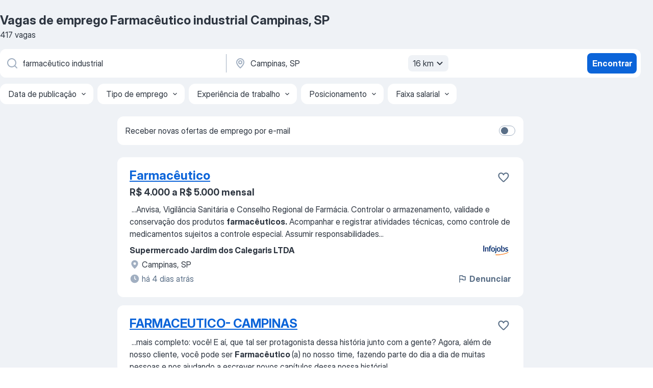

--- FILE ---
content_type: application/javascript; charset=UTF-8
request_url: https://br.jooble.org/cdn-cgi/challenge-platform/h/b/scripts/jsd/13c98df4ef2d/main.js?
body_size: 4525
content:
window._cf_chl_opt={VnHPF6:'b'};~function(R,i,c,e,b,a,m,E){R=Y,function(g,G,Vm,y,z,D){for(Vm={g:415,G:310,z:329,D:414,Q:405,M:401,F:389,X:314,C:340,W:308,l:399},y=Y,z=g();!![];)try{if(D=-parseInt(y(Vm.g))/1*(-parseInt(y(Vm.G))/2)+parseInt(y(Vm.z))/3*(parseInt(y(Vm.D))/4)+-parseInt(y(Vm.Q))/5*(-parseInt(y(Vm.M))/6)+-parseInt(y(Vm.F))/7+parseInt(y(Vm.X))/8+parseInt(y(Vm.C))/9+-parseInt(y(Vm.W))/10*(parseInt(y(Vm.l))/11),G===D)break;else z.push(z.shift())}catch(Q){z.push(z.shift())}}(V,412253),i=this||self,c=i[R(352)],e={},e[R(339)]='o',e[R(343)]='s',e[R(320)]='u',e[R(364)]='z',e[R(330)]='n',e[R(303)]='I',e[R(378)]='b',b=e,i[R(358)]=function(g,G,z,D,Vk,Vn,Vu,V3,M,F,X,C,W,B){if(Vk={g:413,G:306,z:384,D:306,Q:305,M:338,F:325,X:338,C:325,W:373,l:407,d:311,B:321,O:304},Vn={g:326,G:311,z:317},Vu={g:341,G:385,z:313,D:375},V3=R,G===null||G===void 0)return D;for(M=I(G),g[V3(Vk.g)][V3(Vk.G)]&&(M=M[V3(Vk.z)](g[V3(Vk.g)][V3(Vk.D)](G))),M=g[V3(Vk.Q)][V3(Vk.M)]&&g[V3(Vk.F)]?g[V3(Vk.Q)][V3(Vk.X)](new g[(V3(Vk.C))](M)):function(O,V4,S){for(V4=V3,O[V4(Vn.g)](),S=0;S<O[V4(Vn.G)];O[S]===O[S+1]?O[V4(Vn.z)](S+1,1):S+=1);return O}(M),F='nAsAaAb'.split('A'),F=F[V3(Vk.W)][V3(Vk.l)](F),X=0;X<M[V3(Vk.d)];C=M[X],W=f(g,G,C),F(W)?(B=W==='s'&&!g[V3(Vk.B)](G[C]),V3(Vk.O)===z+C?Q(z+C,W):B||Q(z+C,G[C])):Q(z+C,W),X++);return D;function Q(O,S,V2){V2=Y,Object[V2(Vu.g)][V2(Vu.G)][V2(Vu.z)](D,S)||(D[S]=[]),D[S][V2(Vu.D)](O)}},a=R(367)[R(406)](';'),m=a[R(373)][R(407)](a),i[R(388)]=function(g,G,VJ,V5,z,D,Q,M){for(VJ={g:318,G:311,z:391,D:375,Q:368},V5=R,z=Object[V5(VJ.g)](G),D=0;D<z[V5(VJ.G)];D++)if(Q=z[D],Q==='f'&&(Q='N'),g[Q]){for(M=0;M<G[z[D]][V5(VJ.G)];-1===g[Q][V5(VJ.z)](G[z[D]][M])&&(m(G[z[D]][M])||g[Q][V5(VJ.D)]('o.'+G[z[D]][M])),M++);}else g[Q]=G[z[D]][V5(VJ.Q)](function(F){return'o.'+F})},E=function(VW,Vr,VC,VX,VF,V7,G,z,D){return VW={g:366,G:394},Vr={g:315,G:315,z:375,D:315,Q:315,M:395,F:363,X:375,C:315},VC={g:311},VX={g:335},VF={g:311,G:363,z:341,D:385,Q:313,M:385,F:335,X:375,C:375,W:315,l:341,d:385,B:313,O:335,S:375,L:375,o:335,H:375,s:375,K:395},V7=R,G=String[V7(VW.g)],z={'h':function(Q,VQ){return VQ={g:323,G:363},Q==null?'':z.g(Q,6,function(M,V8){return V8=Y,V8(VQ.g)[V8(VQ.G)](M)})},'g':function(Q,M,F,V9,X,C,W,B,O,S,L,o,H,s,K,x,T,P){if(V9=V7,null==Q)return'';for(C={},W={},B='',O=2,S=3,L=2,o=[],H=0,s=0,K=0;K<Q[V9(VF.g)];K+=1)if(x=Q[V9(VF.G)](K),Object[V9(VF.z)][V9(VF.D)][V9(VF.Q)](C,x)||(C[x]=S++,W[x]=!0),T=B+x,Object[V9(VF.z)][V9(VF.M)][V9(VF.Q)](C,T))B=T;else{if(Object[V9(VF.z)][V9(VF.M)][V9(VF.Q)](W,B)){if(256>B[V9(VF.F)](0)){for(X=0;X<L;H<<=1,M-1==s?(s=0,o[V9(VF.X)](F(H)),H=0):s++,X++);for(P=B[V9(VF.F)](0),X=0;8>X;H=1&P|H<<1,M-1==s?(s=0,o[V9(VF.X)](F(H)),H=0):s++,P>>=1,X++);}else{for(P=1,X=0;X<L;H=P|H<<1.16,s==M-1?(s=0,o[V9(VF.X)](F(H)),H=0):s++,P=0,X++);for(P=B[V9(VF.F)](0),X=0;16>X;H=H<<1|1&P,s==M-1?(s=0,o[V9(VF.C)](F(H)),H=0):s++,P>>=1,X++);}O--,0==O&&(O=Math[V9(VF.W)](2,L),L++),delete W[B]}else for(P=C[B],X=0;X<L;H=P&1|H<<1,M-1==s?(s=0,o[V9(VF.X)](F(H)),H=0):s++,P>>=1,X++);B=(O--,0==O&&(O=Math[V9(VF.W)](2,L),L++),C[T]=S++,String(x))}if(''!==B){if(Object[V9(VF.l)][V9(VF.d)][V9(VF.B)](W,B)){if(256>B[V9(VF.F)](0)){for(X=0;X<L;H<<=1,M-1==s?(s=0,o[V9(VF.C)](F(H)),H=0):s++,X++);for(P=B[V9(VF.O)](0),X=0;8>X;H=P&1|H<<1,M-1==s?(s=0,o[V9(VF.S)](F(H)),H=0):s++,P>>=1,X++);}else{for(P=1,X=0;X<L;H=H<<1|P,M-1==s?(s=0,o[V9(VF.L)](F(H)),H=0):s++,P=0,X++);for(P=B[V9(VF.o)](0),X=0;16>X;H=H<<1|1&P,s==M-1?(s=0,o[V9(VF.S)](F(H)),H=0):s++,P>>=1,X++);}O--,O==0&&(O=Math[V9(VF.W)](2,L),L++),delete W[B]}else for(P=C[B],X=0;X<L;H=H<<1.08|1&P,M-1==s?(s=0,o[V9(VF.H)](F(H)),H=0):s++,P>>=1,X++);O--,O==0&&L++}for(P=2,X=0;X<L;H=P&1.87|H<<1.74,s==M-1?(s=0,o[V9(VF.X)](F(H)),H=0):s++,P>>=1,X++);for(;;)if(H<<=1,M-1==s){o[V9(VF.s)](F(H));break}else s++;return o[V9(VF.K)]('')},'j':function(Q,VV){return VV=V7,null==Q?'':Q==''?null:z.i(Q[VV(VC.g)],32768,function(M,VY){return VY=VV,Q[VY(VX.g)](M)})},'i':function(Q,M,F,Vh,X,C,W,B,O,S,L,o,H,s,K,x,P,T){for(Vh=V7,X=[],C=4,W=4,B=3,O=[],o=F(0),H=M,s=1,S=0;3>S;X[S]=S,S+=1);for(K=0,x=Math[Vh(Vr.g)](2,2),L=1;x!=L;T=o&H,H>>=1,H==0&&(H=M,o=F(s++)),K|=(0<T?1:0)*L,L<<=1);switch(K){case 0:for(K=0,x=Math[Vh(Vr.g)](2,8),L=1;x!=L;T=H&o,H>>=1,0==H&&(H=M,o=F(s++)),K|=(0<T?1:0)*L,L<<=1);P=G(K);break;case 1:for(K=0,x=Math[Vh(Vr.G)](2,16),L=1;L!=x;T=H&o,H>>=1,0==H&&(H=M,o=F(s++)),K|=(0<T?1:0)*L,L<<=1);P=G(K);break;case 2:return''}for(S=X[3]=P,O[Vh(Vr.z)](P);;){if(s>Q)return'';for(K=0,x=Math[Vh(Vr.D)](2,B),L=1;L!=x;T=H&o,H>>=1,H==0&&(H=M,o=F(s++)),K|=L*(0<T?1:0),L<<=1);switch(P=K){case 0:for(K=0,x=Math[Vh(Vr.Q)](2,8),L=1;x!=L;T=o&H,H>>=1,0==H&&(H=M,o=F(s++)),K|=L*(0<T?1:0),L<<=1);X[W++]=G(K),P=W-1,C--;break;case 1:for(K=0,x=Math[Vh(Vr.Q)](2,16),L=1;x!=L;T=H&o,H>>=1,H==0&&(H=M,o=F(s++)),K|=(0<T?1:0)*L,L<<=1);X[W++]=G(K),P=W-1,C--;break;case 2:return O[Vh(Vr.M)]('')}if(0==C&&(C=Math[Vh(Vr.D)](2,B),B++),X[P])P=X[P];else if(W===P)P=S+S[Vh(Vr.F)](0);else return null;O[Vh(Vr.X)](P),X[W++]=S+P[Vh(Vr.F)](0),C--,S=P,0==C&&(C=Math[Vh(Vr.C)](2,B),B++)}}},D={},D[V7(VW.G)]=z.h,D}(),v();function I(g,VA,V1,G){for(VA={g:384,G:318,z:312},V1=R,G=[];null!==g;G=G[V1(VA.g)](Object[V1(VA.G)](g)),g=Object[V1(VA.z)](g));return G}function Z(g,Vl,Vg){return Vl={g:302},Vg=R,Math[Vg(Vl.g)]()<g}function f(g,G,z,VZ,V0,D){V0=(VZ={g:356,G:305,z:322,D:305,Q:348},R);try{return G[z][V0(VZ.g)](function(){}),'p'}catch(Q){}try{if(null==G[z])return G[z]===void 0?'u':'x'}catch(M){return'i'}return g[V0(VZ.G)][V0(VZ.z)](G[z])?'a':G[z]===g[V0(VZ.D)]?'p5':G[z]===!0?'T':!1===G[z]?'F':(D=typeof G[z],V0(VZ.Q)==D?U(g,G[z])?'N':'f':b[D]||'?')}function j(VD,V6,z,D,Q,M,F){V6=(VD={g:319,G:360,z:324,D:410,Q:390,M:416,F:400,X:337,C:393,W:361,l:327,d:351},R);try{return z=c[V6(VD.g)](V6(VD.G)),z[V6(VD.z)]=V6(VD.D),z[V6(VD.Q)]='-1',c[V6(VD.M)][V6(VD.F)](z),D=z[V6(VD.X)],Q={},Q=BAnB4(D,D,'',Q),Q=BAnB4(D,D[V6(VD.C)]||D[V6(VD.W)],'n.',Q),Q=BAnB4(D,z[V6(VD.l)],'d.',Q),c[V6(VD.M)][V6(VD.d)](z),M={},M.r=Q,M.e=null,M}catch(X){return F={},F.r={},F.e=X,F}}function n(g,G,VS,VO,VB,Vt,Vz,z,D){VS={g:381,G:345,z:403,D:328,Q:309,M:353,F:374,X:332,C:331,W:404,l:357,d:300,B:397,O:386,S:394,L:344},VO={g:349},VB={g:408,G:354,z:371,D:408},Vt={g:404},Vz=R,z=i[Vz(VS.g)],D=new i[(Vz(VS.G))](),D[Vz(VS.z)](Vz(VS.D),Vz(VS.Q)+i[Vz(VS.M)][Vz(VS.F)]+Vz(VS.X)+z.r),z[Vz(VS.C)]&&(D[Vz(VS.W)]=5e3,D[Vz(VS.l)]=function(Vi){Vi=Vz,G(Vi(Vt.g))}),D[Vz(VS.d)]=function(Vc){Vc=Vz,D[Vc(VB.g)]>=200&&D[Vc(VB.g)]<300?G(Vc(VB.G)):G(Vc(VB.z)+D[Vc(VB.D)])},D[Vz(VS.B)]=function(Ve){Ve=Vz,G(Ve(VO.g))},D[Vz(VS.O)](E[Vz(VS.S)](JSON[Vz(VS.L)](g)))}function J(z,D,VT,Va,Q,M,F){if(VT={g:382,G:331,z:354,D:316,Q:380,M:362,F:354,X:350,C:409,W:346,l:334,d:350,B:409},Va=R,Q=Va(VT.g),!z[Va(VT.G)])return;D===Va(VT.z)?(M={},M[Va(VT.D)]=Q,M[Va(VT.Q)]=z.r,M[Va(VT.M)]=Va(VT.F),i[Va(VT.X)][Va(VT.C)](M,'*')):(F={},F[Va(VT.D)]=Q,F[Va(VT.Q)]=z.r,F[Va(VT.M)]=Va(VT.W),F[Va(VT.l)]=D,i[Va(VT.d)][Va(VT.B)](F,'*'))}function Y(h,g,G){return G=V(),Y=function(z,i,c){return z=z-300,c=G[z],c},Y(h,g)}function V(VP){return VP='isArray,IYVtXuzm94ACqUd2Woyfv$1EF-JpKlZkB7r+RgQ3OjacGMT6Lh0e8i5NwSsxPHbDn,style,Set,sort,contentDocument,POST,78mpeaXI,number,api,/jsd/oneshot/13c98df4ef2d/0.5738187999241001:1764216601:MgHeKxCQr594XW7e0ncYOV1phFhTjLS_j-MJYU8zMCM/,chlApiClientVersion,detail,charCodeAt,BHcSU3,contentWindow,from,object,509310nftEMn,prototype,readyState,string,stringify,XMLHttpRequest,error,onreadystatechange,function,xhr-error,parent,removeChild,document,_cf_chl_opt,success,now,catch,ontimeout,BAnB4,msg,iframe,navigator,event,charAt,symbol,addEventListener,fromCharCode,_cf_chl_opt;WVJdi2;tGfE6;eHFr4;rZpcH7;DMab5;uBWD2;TZOO6;NFIEc5;SBead5;rNss8;ssnu4;WlNXb1;QNPd6;BAnB4;Jxahl3;fLDZ5;fAvt5,map,mAxV0,chctx,http-code:,floor,includes,VnHPF6,push,errorInfoObject,/b/ov1/0.5738187999241001:1764216601:MgHeKxCQr594XW7e0ncYOV1phFhTjLS_j-MJYU8zMCM/,boolean,toString,sid,__CF$cv$params,cloudflare-invisible,chlApiUrl,concat,hasOwnProperty,send,/invisible/jsd,Jxahl3,3732050ByuFfR,tabIndex,indexOf,DOMContentLoaded,clientInformation,JDtvmTkl,join,loading,onerror,error on cf_chl_props,66YMeOkO,appendChild,8130qEOFRx,chlApiRumWidgetAgeMs,open,timeout,500seWvdf,split,bind,status,postMessage,display: none,jsd,wfJU3,Object,103308rTuBbe,47279nbAGkR,body,Function,NUDr6,onload,chlApiSitekey,random,bigint,d.cookie,Array,getOwnPropertyNames,[native code],49070dvaHsd,/cdn-cgi/challenge-platform/h/,2evxKws,length,getPrototypeOf,call,511792bzoNeM,pow,source,splice,keys,createElement,undefined,isNaN'.split(','),V=function(){return VP},V()}function A(Vd,VG,g,G,z,D){return Vd={g:381,G:372,z:355},VG=R,g=i[VG(Vd.g)],G=3600,z=Math[VG(Vd.G)](+atob(g.t)),D=Math[VG(Vd.G)](Date[VG(Vd.z)]()/1e3),D-z>G?![]:!![]}function v(Vx,VK,Vs,VU,g,G,z,D,Q){if(Vx={g:381,G:331,z:342,D:396,Q:365,M:365,F:392,X:347,C:347},VK={g:342,G:396,z:347},Vs={g:398},VU=R,g=i[VU(Vx.g)],!g)return;if(!A())return;(G=![],z=g[VU(Vx.G)]===!![],D=function(Vf,M){if(Vf=VU,!G){if(G=!![],!A())return;M=j(),n(M.r,function(F){J(g,F)}),M.e&&k(Vf(Vs.g),M.e)}},c[VU(Vx.z)]!==VU(Vx.D))?D():i[VU(Vx.Q)]?c[VU(Vx.M)](VU(Vx.F),D):(Q=c[VU(Vx.X)]||function(){},c[VU(Vx.C)]=function(VI){VI=VU,Q(),c[VI(VK.g)]!==VI(VK.G)&&(c[VI(VK.z)]=Q,D())})}function k(D,Q,Vo,Vb,M,F,X,C,W,l,d,B){if(Vo={g:359,G:346,z:381,D:309,Q:353,M:374,F:377,X:387,C:345,W:403,l:328,d:404,B:357,O:301,S:353,L:412,o:383,H:353,s:418,K:402,x:353,T:336,P:333,VH:369,Vs:376,Vq:370,VK:316,Vx:411,VT:386,VP:394},Vb=R,!Z(.01))return![];F=(M={},M[Vb(Vo.g)]=D,M[Vb(Vo.G)]=Q,M);try{X=i[Vb(Vo.z)],C=Vb(Vo.D)+i[Vb(Vo.Q)][Vb(Vo.M)]+Vb(Vo.F)+X.r+Vb(Vo.X),W=new i[(Vb(Vo.C))](),W[Vb(Vo.W)](Vb(Vo.l),C),W[Vb(Vo.d)]=2500,W[Vb(Vo.B)]=function(){},l={},l[Vb(Vo.O)]=i[Vb(Vo.S)][Vb(Vo.L)],l[Vb(Vo.o)]=i[Vb(Vo.H)][Vb(Vo.s)],l[Vb(Vo.K)]=i[Vb(Vo.x)][Vb(Vo.T)],l[Vb(Vo.P)]=i[Vb(Vo.S)][Vb(Vo.VH)],d=l,B={},B[Vb(Vo.Vs)]=F,B[Vb(Vo.Vq)]=d,B[Vb(Vo.VK)]=Vb(Vo.Vx),W[Vb(Vo.VT)](E[Vb(Vo.VP)](B))}catch(O){}}function U(g,G,Vj,N){return Vj={g:417,G:341,z:379,D:313,Q:391,M:307},N=R,G instanceof g[N(Vj.g)]&&0<g[N(Vj.g)][N(Vj.G)][N(Vj.z)][N(Vj.D)](G)[N(Vj.Q)](N(Vj.M))}}()